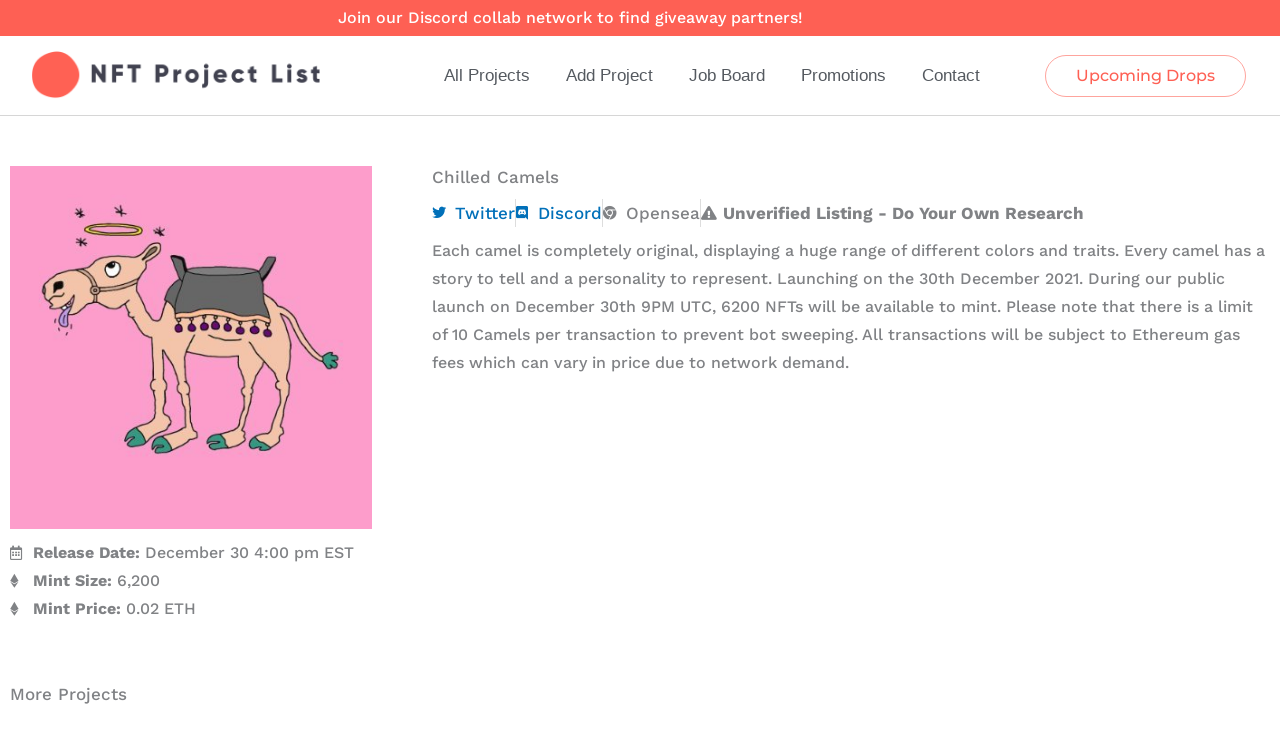

--- FILE ---
content_type: text/css; charset=UTF-8
request_url: https://nftprojectlist.com/wp-content/cache/autoptimize/css/autoptimize_single_0bfd4052b4865c137d44cae4b2d26bc6.css
body_size: 218
content:
.elementor-63 .elementor-element.elementor-element-d059b5d>.elementor-container{max-width:1300px;min-height:46vh}.elementor-63 .elementor-element.elementor-element-d059b5d{padding:40px 0 0}.elementor-63 .elementor-element.elementor-element-99edfb6>.elementor-widget-wrap>.elementor-widget:not(.elementor-widget__width-auto):not(.elementor-widget__width-initial):not(:last-child):not(.elementor-absolute){margin-block-end:0px}.elementor-63 .elementor-element.elementor-element-99edfb6>.elementor-element-populated{padding:10px 50px 10px 10px}.elementor-63 .elementor-element.elementor-element-979ff01>.elementor-widget-container{margin:0 0 10px}.elementor-63 .elementor-element.elementor-element-979ff01{text-align:start}.elementor-63 .elementor-element.elementor-element-66f7bf3 .elementor-icon-list-icon i{transition:color .3s}.elementor-63 .elementor-element.elementor-element-66f7bf3 .elementor-icon-list-icon svg{transition:fill .3s}.elementor-63 .elementor-element.elementor-element-66f7bf3{--e-icon-list-icon-size:14px;--icon-vertical-offset:0px}.elementor-63 .elementor-element.elementor-element-66f7bf3 .elementor-icon-list-item>.elementor-icon-list-text,.elementor-63 .elementor-element.elementor-element-66f7bf3 .elementor-icon-list-item>a{font-size:16px}.elementor-63 .elementor-element.elementor-element-66f7bf3 .elementor-icon-list-text{transition:color .3s}.elementor-63 .elementor-element.elementor-element-5ef0209 .elementor-icon-list-icon i{transition:color .3s}.elementor-63 .elementor-element.elementor-element-5ef0209 .elementor-icon-list-icon svg{transition:fill .3s}.elementor-63 .elementor-element.elementor-element-5ef0209{--e-icon-list-icon-size:14px;--icon-vertical-offset:0px}.elementor-63 .elementor-element.elementor-element-5ef0209 .elementor-icon-list-item>.elementor-icon-list-text,.elementor-63 .elementor-element.elementor-element-5ef0209 .elementor-icon-list-item>a{font-size:16px}.elementor-63 .elementor-element.elementor-element-5ef0209 .elementor-icon-list-text{transition:color .3s}.elementor-63 .elementor-element.elementor-element-3673eaa .elementor-icon-list-icon i{transition:color .3s}.elementor-63 .elementor-element.elementor-element-3673eaa .elementor-icon-list-icon svg{transition:fill .3s}.elementor-63 .elementor-element.elementor-element-3673eaa{--e-icon-list-icon-size:14px;--icon-vertical-offset:0px}.elementor-63 .elementor-element.elementor-element-3673eaa .elementor-icon-list-item>.elementor-icon-list-text,.elementor-63 .elementor-element.elementor-element-3673eaa .elementor-icon-list-item>a{font-size:16px}.elementor-63 .elementor-element.elementor-element-3673eaa .elementor-icon-list-text{transition:color .3s}.elementor-63 .elementor-element.elementor-element-827fb09 .elementor-icon-list-icon i{transition:color .3s}.elementor-63 .elementor-element.elementor-element-827fb09 .elementor-icon-list-icon svg{transition:fill .3s}.elementor-63 .elementor-element.elementor-element-827fb09{--e-icon-list-icon-size:14px;--icon-vertical-offset:0px}.elementor-63 .elementor-element.elementor-element-827fb09 .elementor-icon-list-item>.elementor-icon-list-text,.elementor-63 .elementor-element.elementor-element-827fb09 .elementor-icon-list-item>a{font-size:16px}.elementor-63 .elementor-element.elementor-element-827fb09 .elementor-icon-list-text{transition:color .3s}.elementor-63 .elementor-element.elementor-element-e05d397>.elementor-widget-wrap>.elementor-widget:not(.elementor-widget__width-auto):not(.elementor-widget__width-initial):not(:last-child):not(.elementor-absolute){margin-block-end:10px}.elementor-63 .elementor-element.elementor-element-af523de .elementor-icon-list-item:not(:last-child):after{content:"";border-color:#ddd}.elementor-63 .elementor-element.elementor-element-af523de .elementor-icon-list-items:not(.elementor-inline-items) .elementor-icon-list-item:not(:last-child):after{border-block-start-style:solid;border-block-start-width:1px}.elementor-63 .elementor-element.elementor-element-af523de .elementor-icon-list-items.elementor-inline-items .elementor-icon-list-item:not(:last-child):after{border-inline-start-style:solid}.elementor-63 .elementor-element.elementor-element-af523de .elementor-inline-items .elementor-icon-list-item:not(:last-child):after{border-inline-start-width:1px}.elementor-63 .elementor-element.elementor-element-af523de .elementor-icon-list-icon i{transition:color .3s}.elementor-63 .elementor-element.elementor-element-af523de .elementor-icon-list-icon svg{transition:fill .3s}.elementor-63 .elementor-element.elementor-element-af523de{--e-icon-list-icon-size:14px;--icon-vertical-offset:0px}.elementor-63 .elementor-element.elementor-element-af523de .elementor-icon-list-text{transition:color .3s}.elementor-63 .elementor-element.elementor-element-93d52b3 .elementor-icon-list-item:not(:last-child):after{content:"";border-color:#ddd}.elementor-63 .elementor-element.elementor-element-93d52b3 .elementor-icon-list-items:not(.elementor-inline-items) .elementor-icon-list-item:not(:last-child):after{border-block-start-style:solid;border-block-start-width:1px}.elementor-63 .elementor-element.elementor-element-93d52b3 .elementor-icon-list-items.elementor-inline-items .elementor-icon-list-item:not(:last-child):after{border-inline-start-style:solid}.elementor-63 .elementor-element.elementor-element-93d52b3 .elementor-inline-items .elementor-icon-list-item:not(:last-child):after{border-inline-start-width:1px}.elementor-63 .elementor-element.elementor-element-93d52b3 .elementor-icon-list-icon i{transition:color .3s}.elementor-63 .elementor-element.elementor-element-93d52b3 .elementor-icon-list-icon svg{transition:fill .3s}.elementor-63 .elementor-element.elementor-element-93d52b3{--e-icon-list-icon-size:14px;--icon-vertical-offset:0px}.elementor-63 .elementor-element.elementor-element-93d52b3 .elementor-icon-list-text{transition:color .3s}.elementor-63 .elementor-element.elementor-element-e04d484{font-size:16px}.elementor-63 .elementor-element.elementor-element-2296122>.elementor-container{max-width:1300px}.elementor-63 .elementor-element.elementor-element-2296122{transition:background .3s,border .3s,border-radius .3s,box-shadow .3s;margin-top:40px;margin-bottom:80px}.elementor-63 .elementor-element.elementor-element-2296122>.elementor-background-overlay{transition:background .3s,border-radius .3s,opacity .3s}.elementor-63 .elementor-element.elementor-element-451d3b1{--grid-row-gap:35px;--grid-column-gap:30px}.elementor-63 .elementor-element.elementor-element-40fd8ad{--grid-row-gap:35px;--grid-column-gap:30px}@media(min-width:768px){.elementor-63 .elementor-element.elementor-element-99edfb6{width:33%}.elementor-63 .elementor-element.elementor-element-e05d397{width:67%}}@media(max-width:767px){.elementor-63 .elementor-element.elementor-element-d059b5d{padding:10px}.elementor-63 .elementor-element.elementor-element-a5f05ec>.elementor-widget-container{margin:0 0 5px}}